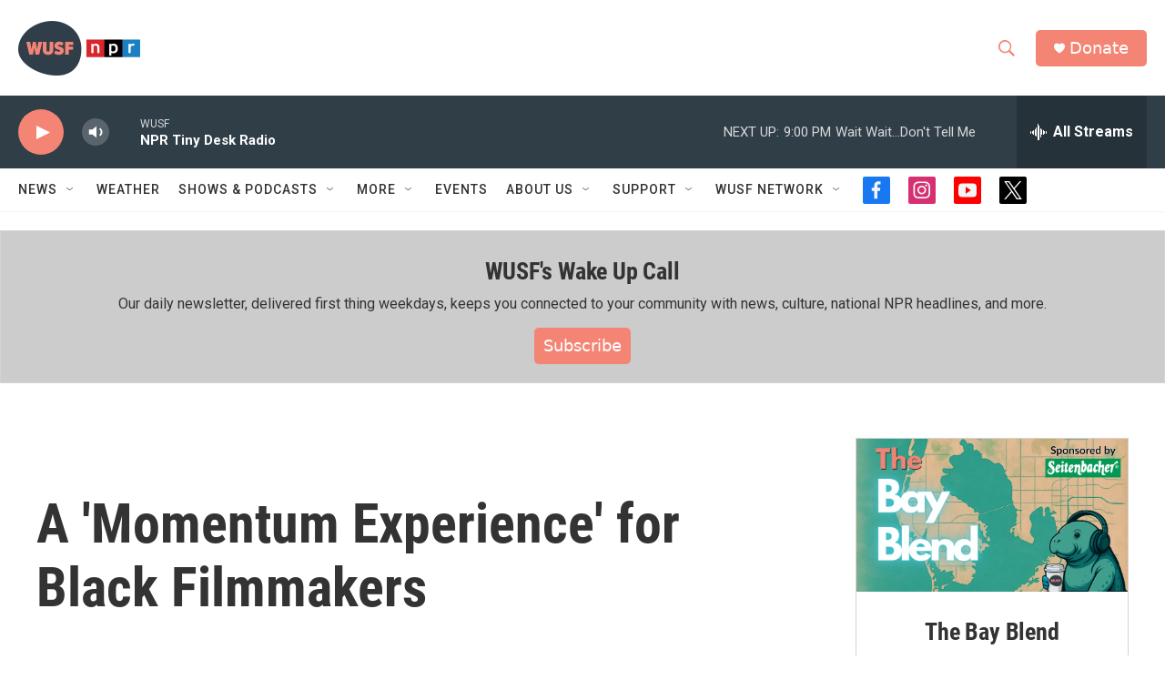

--- FILE ---
content_type: text/html; charset=utf-8
request_url: https://www.google.com/recaptcha/api2/aframe
body_size: 269
content:
<!DOCTYPE HTML><html><head><meta http-equiv="content-type" content="text/html; charset=UTF-8"></head><body><script nonce="3wIZJ9fUBZJlALRmG8MY_g">/** Anti-fraud and anti-abuse applications only. See google.com/recaptcha */ try{var clients={'sodar':'https://pagead2.googlesyndication.com/pagead/sodar?'};window.addEventListener("message",function(a){try{if(a.source===window.parent){var b=JSON.parse(a.data);var c=clients[b['id']];if(c){var d=document.createElement('img');d.src=c+b['params']+'&rc='+(localStorage.getItem("rc::a")?sessionStorage.getItem("rc::b"):"");window.document.body.appendChild(d);sessionStorage.setItem("rc::e",parseInt(sessionStorage.getItem("rc::e")||0)+1);localStorage.setItem("rc::h",'1769909635299');}}}catch(b){}});window.parent.postMessage("_grecaptcha_ready", "*");}catch(b){}</script></body></html>